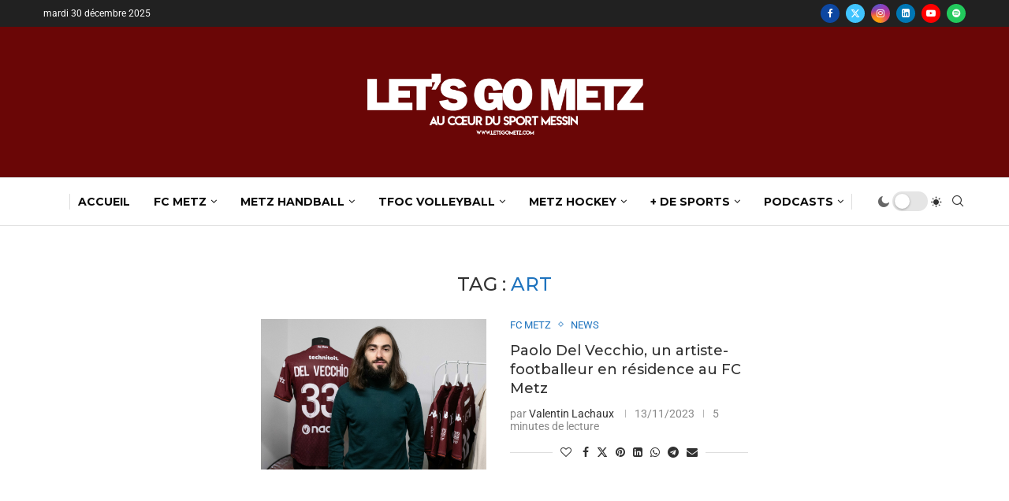

--- FILE ---
content_type: text/html; charset=utf-8
request_url: https://www.google.com/recaptcha/api2/aframe
body_size: 266
content:
<!DOCTYPE HTML><html><head><meta http-equiv="content-type" content="text/html; charset=UTF-8"></head><body><script nonce="i5ddO0UJ6rKYnMjhlDXsfg">/** Anti-fraud and anti-abuse applications only. See google.com/recaptcha */ try{var clients={'sodar':'https://pagead2.googlesyndication.com/pagead/sodar?'};window.addEventListener("message",function(a){try{if(a.source===window.parent){var b=JSON.parse(a.data);var c=clients[b['id']];if(c){var d=document.createElement('img');d.src=c+b['params']+'&rc='+(localStorage.getItem("rc::a")?sessionStorage.getItem("rc::b"):"");window.document.body.appendChild(d);sessionStorage.setItem("rc::e",parseInt(sessionStorage.getItem("rc::e")||0)+1);localStorage.setItem("rc::h",'1767112717457');}}}catch(b){}});window.parent.postMessage("_grecaptcha_ready", "*");}catch(b){}</script></body></html>

--- FILE ---
content_type: text/css
request_url: https://letsgometz.com/wp-content/plugins/penci-liveblog/css/liveblog.css?ver=1.3
body_size: 920
content:
.pcliveblog-wrapper {
    margin: 20px 0 30px;
    clear: both;
}
.pcliveblog-wrapper-status {
    clear: both;
}
.pcliveblog-wrapper .pcliveblog-wrapper-status {
    padding: 10px 20px;
    display: flex;
    flex-wrap: wrap;
    flex-direction: row;
    justify-content: space-between;
    background: var(--pcaccent-cl);
    color: var(--pcbg-cl);
    margin: 0 0 30px;
}
.pcliveblog-content.post-entry {
    margin-bottom: 0;
}
.post-entry .pcliveblog-wrapper .pcliveblog-wrapper-status a,
.pcliveblog-wrapper .pcliveblog-wrapper-status a {
    color: var(--pcbg-cl);
}
.post-entry .pcliveblog-wrapper .pcliveblog-wrapper-status a:hover,
.pcliveblog-wrapper .pcliveblog-wrapper-status a:hover {
    text-decoration: none;
}
.pcliveblog-wrapper .pcliveblog-listing-item {
    margin-bottom: 20px;
    padding-bottom: 20px;
    border-bottom: 1px solid var(--pcborder-cl);
}
.pcliveblog-listing-item .pcliveblog-date {
    color: var(--pcmeta-cl);
}
.pcliveblog-listing-item .pcliveblog-title {
    font-family: var(--pchead-font);
    color: var(--pcheading-cl);
    font-size: 18px;
    font-weight: var(--pchead-wei);
    margin-bottom: 10px;
    line-height: 1.3;
}
.pcliveblog-content > p:last-child {
  margin-bottom: 0;
}
.pcliveblog-item-share {
    margin-top: 20px;
    line-height: 1;
}
.pcliveblog-item-share .pclb-sitem,
.post-entry .pcliveblog-item-share .pclb-sitem {
    display: inline-block;
    color: var(--pcmeta-cl);
    vertical-align: middle;
    font-size: 13px;
}
.pcliveblog-item-share a:hover,
.post-entry .pcliveblog-item-share a:hover {
    text-decoration: none;
    color: var(--pcaccent-cl);
}
.pcliveblog-item-share .pclb-sitem:not(:last-child),
.post-entry .pcliveblog-item-share .pclb-sitem:not(:last-child) {
    margin-right: 10px;
}
body.rtl .pcliveblog-item-share .pclb-sitem:not(:last-child),
body.rtl .post-entry .pcliveblog-item-share .pclb-sitem:not(:last-child) {
    margin: 0 0 0 10px;
}
.pcliveblog-item-share a i,
.post-entry .pcliveblog-item-share a i {
    vertical-align: middle;
    margin-right: 5px;
}
.pcliveblog-item-share a .penci-faicon.penciicon-x-twitter,
.post-entry .pcliveblog-item-share a .penci-faicon.penciicon-x-twitter {
    transform: translateY(-1px);
}
body.rtl .pcliveblog-item-share a i,
body.rtl .post-entry .pcliveblog-item-share a i  {
    margin: 0 0 0 5px;
}
.pcliveblog-wrapper-buttons {
    margin-bottom: 30px;
    display: flex;
    flex-wrap: wrap;
}
.pcliveblog-wrapper-buttons a,
.post-entry .pcliveblog-wrapper-buttons a {
    font-family: var(--pchead-font);
    display: inline-block;
    padding: 10px 15px;
    border: 1px solid var(--pcborder-cl);
    color: var(--pcheading-cl);
    font-weight: var(--pchead-wei);
    line-height: 1;
    min-width: 150px;
    text-align: center;
}
.pcliveblog-wrapper-buttons a.active {
    background: var(--pcborder-cl);
}
.pcliveblog-wrapper-buttons a:hover,
.post-entry .pcliveblog-wrapper-buttons a:hover {
    text-decoration: none;
    border-color: var(--pcaccent-cl);
    background-color: var(--pcaccent-cl);
    color: var(--pcbg-cl);
}
.pcliveblog-notice-wrapper{
    clear: both;
}
.pcliveblog-notice-wrapper h4{
    font-size: 20px;
}
.pcliveblog-notice-wrapper h4:before {
    width: 10px;
    height: 10px;
    border-radius: 50%;
    background: var(--pcborder-cl);
    content: '';
    display: inline-block;
    margin-right: 5px;
}
body.rtl .pcliveblog-notice-wrapper h4:before  {
    margin: 0 0 0 5px;
}
.pcliveblog-notice-wrapper.enable h4:before {
    background: #e80000 !important;
    animation-name: pcliveblog-notice;
    animation-iteration-count: infinite;
    animation-duration: 1s;
}
@keyframes pcliveblog-notice {
    0% {
        opacity: 0.2
    }
    100% {
        opacity: 1
    }
}
.pclive-btn {
  padding: 2px 6px 2px 15px;
  color: #fff !important;
  display: inline-block;
  line-height: 12px !important;
  vertical-align: baseline;
  margin-right: 8px;
  position: relative;
  background: #e80000 !important;
  border-radius: 2px;
}
body.rtl .pclive-btn,
.pclive-btn.livelbaf {
    margin: 0 0 0 8px;
}
body.rtl .pclive-btn.livelbaf {
    margin: 0 8px 0 0;
}
.pclive-btn:after {
  content: attr(data-title);
  display: inline-block;
  font-size: 10px !important;
  line-height: inherit;
  vertical-align: top;
  color: #fff !important;
  text-transform: uppercase;
}
.pclive-btn:before {
  content: '';
  width: 6px;
  height: 6px;
  border-radius: 50%;
  display: inline-block;
  background: #fff !important;
  position: absolute;
  top: 50%;
  left: 6px;
  margin-top: -3px;
  animation-name: pcliveblog-notice;
    animation-iteration-count: infinite;
    animation-duration: 1s;
}

--- FILE ---
content_type: text/css
request_url: https://letsgometz.com/wp-content/uploads/elementor/css/post-75902.css?ver=1767089212
body_size: 577
content:
.elementor-widget-divider{--divider-color:var( --e-global-color-secondary );}.elementor-widget-divider .elementor-divider__text{color:var( --e-global-color-secondary );font-family:var( --e-global-typography-secondary-font-family ), Sans-serif;font-weight:var( --e-global-typography-secondary-font-weight );}.elementor-widget-divider.elementor-view-stacked .elementor-icon{background-color:var( --e-global-color-secondary );}.elementor-widget-divider.elementor-view-framed .elementor-icon, .elementor-widget-divider.elementor-view-default .elementor-icon{color:var( --e-global-color-secondary );border-color:var( --e-global-color-secondary );}.elementor-widget-divider.elementor-view-framed .elementor-icon, .elementor-widget-divider.elementor-view-default .elementor-icon svg{fill:var( --e-global-color-secondary );}.elementor-75902 .elementor-element.elementor-element-7020cb03{--divider-border-style:solid;--divider-color:#DEDEDE;--divider-border-width:1px;}.elementor-75902 .elementor-element.elementor-element-7020cb03 .elementor-divider-separator{width:1000px;margin:0 auto;margin-center:0;}.elementor-75902 .elementor-element.elementor-element-7020cb03 .elementor-divider{text-align:center;padding-block-start:0px;padding-block-end:0px;}.elementor-75902 .elementor-element.elementor-element-3a33e0d7 > .elementor-container{max-width:700px;}.elementor-75902 .elementor-element.elementor-element-3a33e0d7{padding:15px 0px 25px 0px;}.elementor-widget-image .widget-image-caption{color:var( --e-global-color-text );font-family:var( --e-global-typography-text-font-family ), Sans-serif;font-weight:var( --e-global-typography-text-font-weight );}.elementor-75902 .elementor-element.elementor-element-7bfd1f1a{text-align:center;}.elementor-75902 .elementor-element.elementor-element-7bfd1f1a img{width:652px;max-width:512px;opacity:1;}.elementor-widget-text-editor{font-family:var( --e-global-typography-text-font-family ), Sans-serif;font-weight:var( --e-global-typography-text-font-weight );color:var( --e-global-color-text );}.elementor-widget-text-editor.elementor-drop-cap-view-stacked .elementor-drop-cap{background-color:var( --e-global-color-primary );}.elementor-widget-text-editor.elementor-drop-cap-view-framed .elementor-drop-cap, .elementor-widget-text-editor.elementor-drop-cap-view-default .elementor-drop-cap{color:var( --e-global-color-primary );border-color:var( --e-global-color-primary );}.elementor-75902 .elementor-element.elementor-element-5f5c8912{text-align:center;font-size:14px;font-weight:400;line-height:1.6em;color:#888888;}.elementor-75902 .elementor-element.elementor-element-7879bf66{--grid-template-columns:repeat(0, auto);--icon-size:20px;--grid-column-gap:15px;--grid-row-gap:0px;}.elementor-75902 .elementor-element.elementor-element-7879bf66 .elementor-widget-container{text-align:center;}.elementor-75902 .elementor-element.elementor-element-48412a76 > .elementor-container > .elementor-column > .elementor-widget-wrap{align-content:center;align-items:center;}.elementor-75902 .elementor-element.elementor-element-48412a76 > .elementor-container{max-width:1200px;}.elementor-75902 .elementor-element.elementor-element-48412a76{border-style:solid;border-width:1px 0px 0px 0px;border-color:#DEDEDE;}.elementor-75902 .elementor-element.elementor-element-f04fe9a{--display:flex;}@media(max-width:767px){.elementor-75902 .elementor-element.elementor-element-1c740539{text-align:center;}}

--- FILE ---
content_type: application/javascript
request_url: https://letsgometz.com/wp-content/themes/soledad/js/megamenus.js?ver=8.7.0
body_size: 798
content:
jQuery(document).ready(function ($) {

    $(document).on('mouseenter', '.penci-block-mega', function () {
        var t = $(this),
            left = 0,
            right = 0,
            wappercontent = t.find('.penci-dropdown-menu'),
            itemoffset = t.offset(),
            blockcontainer = t.find('.penci-mega-content-container'),
            blockw = wappercontent.outerWidth(),
            vw = $(window).width(),
            cw = t.closest('.container').outerWidth(),
            rightoff = vw - itemoffset.left - (vw - cw) / 2,
            pl = parseFloat( t.closest('.penci_container').css('padding-left') ),
            pr = parseFloat( t.closest('.penci_container').css('padding-right') ),
            ps = pl || pr ? (pl + pr)/2 : 0,
            blockid = blockcontainer.data('blockid');


        t.css({'--pcctnspc' : ps + 'px'})

        if (t.hasClass('penci-megapos-center') && itemoffset.left > blockw / 2 && vw - itemoffset.left - t.outerWidth() > blockw / 2) {
            left = (blockw / 2 - t.outerWidth() + ps / 2) * -1;
            right = (blockw / 2 - t.outerWidth() / 2) * -1;
        } else if (rightoff < blockw) {
            left = (blockw - rightoff - ps) * -1;
            right = (vw - itemoffset.left - t.outerWidth() - (vw - cw)  / 2) * -1 - ps;
        }

        if ($('body').hasClass('rtl')) {
            wappercontent.css({'right': right + 'px'});
        } else {
            wappercontent.css({'left': left + 'px'});
        }

        wappercontent.css({'display': 'block'});

        if (sessionStorage.getItem("penci_megamenu_"+blockid) && blockcontainer.is(':empty') && t.hasClass('ajax-mega-menu') ) {
            // Restore the contents of the text field
            blockcontainer.html(sessionStorage.getItem("penci_megamenu_"+blockid));
            $(document).trigger('penci-mega-complete');
        } else if (blockcontainer.is(':empty') && t.hasClass('ajax-mega-menu')) {
            $.ajax({
                url: penci_megamenu_var.url,
                data: {
                    'action': 'penci_get_ajax_menu_mega_content',
                    'ids': blockid,
                    'nonce': penci_megamenu_var.nonce
                },
                dataType: 'json',
                method: 'POST',
                beforeSend: function (response) {
                    wappercontent.addClass('loading');
                },
                success: function (response) {
                    if (response.data.status === 'success') {
                        var dataInsert = response.data.data;
                        sessionStorage.setItem("penci_megamenu_"+blockid, dataInsert);
                        blockcontainer.html(dataInsert);
                        $(document).trigger('penci-mega-loaded');
                        wappercontent.removeClass('loading');
                    } else {
                        console.log('loading html dropdowns returns wrong data - ', response.data.message);
                    }
                },
                complete: function () {
                    $(document).trigger('penci-mega-complete');
                },
                error: function () {
                    console.log('loading html dropdowns ajax error');
                }
            });
        }
    });
});
